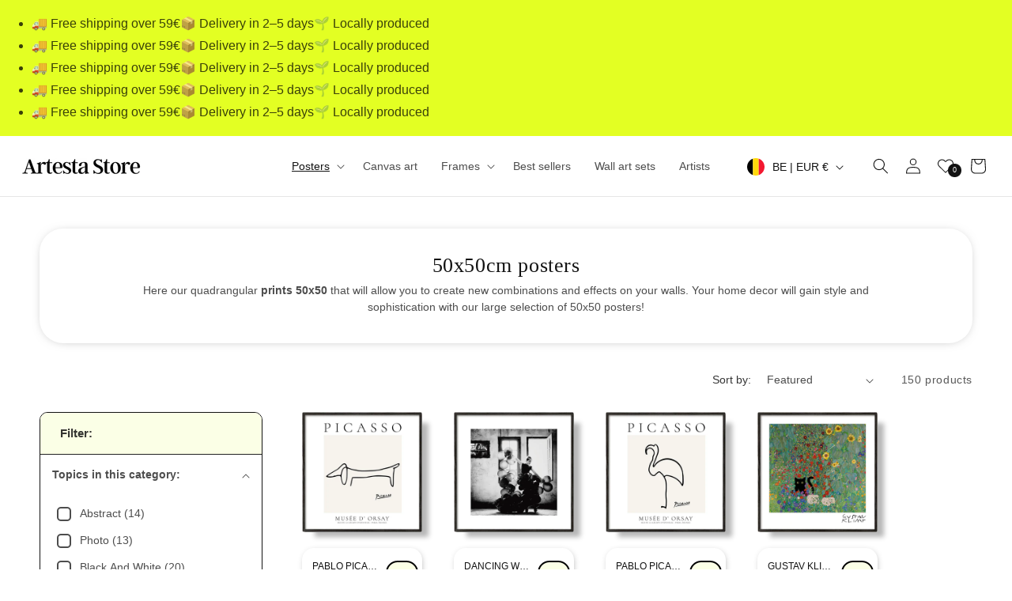

--- FILE ---
content_type: text/css
request_url: https://artesta.co/cdn/shop/t/25/assets/component-collection-hero.css?v=95539064082292940201714121387
body_size: 19
content:
.collection-hero__inner{display:flex;flex-direction:column}.collection-hero--with-image .collection-hero__inner{margin-bottom:0;padding-bottom:2rem}@media screen and (min-width: 750px){.collection-hero.collection-hero--with-image{padding:calc(4rem + var(--page-width-margin)) 0 calc(4rem + var(--page-width-margin));overflow:hidden}.collection-hero--with-image .collection-hero__inner{padding-bottom:0}}.collection-hero__text-wrapper{flex-basis:100%}@media screen and (min-width: 750px){.collection-hero{padding:0}.collection-hero__inner{align-items:center;flex-direction:row;padding-bottom:0}}h1,.collection-hero__title{font-size:2.6rem;margin:0 0 .5rem}.collection-hero h2,.collection-hero .h2{font-family:var(--font-body-family);font-size:1.7rem;text-transform:uppercase;color:#818181;letter-spacing:2px}.collection-hero__title+.collection-hero__description{margin-top:.5rem;margin-bottom:.5rem;font-size:1.2rem;line-height:calc(1 + .5 / var(--font-body-scale))}@media screen and (min-width: 750px){.collection-hero__text-wrapper{text-align:center;padding:30px 100px;border-radius:30px;box-shadow:0 1px 15px -8px #00000091;margin-top:40px}.collection-hero__title+.collection-hero__description{font-size:1.4rem}.collection-hero__description,.collection-hero--with-image .collection-hero__description{max-width:100%}}.collection-hero--with-image .collection-hero__title{margin:0}.collection-hero--with-image .collection-hero__text-wrapper{padding:5rem 0 4rem}.collection-hero__image-container{border:var(--media-border-width) solid rgba(var(--color-foreground),var(--media-border-opacity));border-radius:var(--media-radius);box-shadow:var(--media-shadow-horizontal-offset) var(--media-shadow-vertical-offset) var(--media-shadow-blur-radius) rgba(var(--color-shadow),var(--media-shadow-opacity))}@media screen and (max-width: 749px){.collection-hero__image-container{height:20rem}.collection-hero__text-wrapper{margin-top:20px}h1,.collection-hero__title{font-family:var(--font-boy-family);font-size:2rem;font-weight:600}.collection-hero h2,.collection-hero .h2{font-size:1.5rem;letter-spacing:0;color:#333;text-transform:none}}@media screen and (min-width: 750px){.collection-hero--with-image .collection-hero__text-wrapper{padding:4rem 2rem 4rem 0;flex-basis:50%}.collection-hero__image-container{align-self:stretch;flex:1 0 50%;margin-left:3rem;min-height:20rem}}
/*# sourceMappingURL=/cdn/shop/t/25/assets/component-collection-hero.css.map?v=95539064082292940201714121387 */


--- FILE ---
content_type: text/css
request_url: https://artesta.co/cdn/shop/t/25/assets/component-predictive-search.css?v=7523577402962153721715194410
body_size: 588
content:
.predictive-search{display:none;position:absolute;top:calc(100% + .1rem);left:-.1rem;border-width:var(--popup-border-width);border-style:solid;border-color:rgba(var(--color-foreground),var(--popup-border-opacity));background-color:rgb(var(--color-background));z-index:3;border-bottom-right-radius:var(--popup-corner-radius);border-bottom-left-radius:var(--popup-corner-radius);box-shadow:var(--popup-shadow-horizontal-offset) var(--popup-shadow-vertical-offset) var(--popup-shadow-blur-radius) rgba(var(--color-shadow),var(--popup-shadow-opacity));overflow-y:auto;-webkit-overflow-scrolling:touch}.predictive-search--search-template{z-index:2;width:calc(100% + .2rem)}.predictive-search__results-groups-wrapper{display:flex;border-bottom:.1rem solid rgba(var(--color-foreground),.08);padding-bottom:1rem}@media screen and (max-width: 749px){.predictive-search--header{right:0;left:0;top:100%;max-height:100vh!important}.predictive-search__results-groups-wrapper{flex-direction:column}.predictive-search__results-groups-wrapper:not(.predictive-search__results-groups-wrapper--no-suggestions){gap:2rem;gap:1rem}}@media screen and (min-width: 750px){.predictive-search{border-top:none;width:calc(100% + .2rem);border-bottom-right-radius:20px;border-bottom-left-radius:20px}.header predictive-search{position:relative}}predictive-search[open] .predictive-search,predictive-search[loading] .predictive-search{display:block}.predictive-search__result-group{display:flex;flex-direction:column;flex:1 1 auto;gap:2rem}.predictive-search__result-group:first-child .predictive-search__pages-wrapper{display:none}@media screen and (min-width: 750px){.predictive-search__results-groups-wrapper--no-products .predictive-search__result-group:nth-child(2),.predictive-search__result-group:last-child .predictive-search__pages-wrapper{display:none}.predictive-search__result-group:first-child .predictive-search__pages-wrapper{display:initial}.predictive-search__result-group:first-child{flex:0 0 26.4rem}.predictive-search__results-groups-wrapper--no-products .predictive-search__result-group:first-child,.predictive-search__result-group:only-child{flex-grow:1}}.predictive-search__heading{margin:0 2rem;padding:1.3rem 0 .5rem;color:#222;letter-spacing:0px;font-size:1.4rem;font-weight:500}predictive-search .spinner{width:1.5rem;height:1.5rem;line-height:0}predictive-search:not([loading]) .predictive-search__loading-state,predictive-search:not([loading]) .predictive-search-status__loading{display:none}predictive-search[loading] .predictive-search__loading-state{display:flex;justify-content:center;padding:1rem}predictive-search[loading] .predictive-search__search-for-button{display:none}predictive-search[loading] .predictive-search__results-groups-wrapper~.predictive-search__loading-state{display:none}predictive-search[loading] .predictive-search__results-groups-wrapper~.predictive-search__search-for-button{display:initial}.predictive-search__list-item[aria-selected=true]>*,.predictive-search__list-item:hover>*,.predictive-search__item[aria-selected=true],.predictive-search__item:hover{color:rgb(var(--color-foreground));background-color:rgba(var(--color-foreground),.04)}@media screen and (max-width: 749px){.predictive-search__list-item[aria-selected=true]>*,.predictive-search__list-item:hover>*,.predictive-search__item[aria-selected=true],.predictive-search__item:hover{background-color:transparent}}.predictive-search__list-item[aria-selected=true] .predictive-search__item-heading,.predictive-search__list-item:hover .predictive-search__item-heading{text-decoration:underline;text-underline-offset:.3rem}.predictive-search__item{display:flex;padding:1rem 2rem;text-align:left;text-decoration:none;width:100%}@media screen and (max-width: 749px){.predictive-search__item{padding:.4rem 2rem}}@media screen and (max-width: 749px){#predictive-search-results-products-list .predictive-search__item{padding:1rem 0}}#predictive-search-results-products-list .predictive-search__item .predictive-search__item-content{padding:.5rem 0;font-size:1.2rem}@media screen and (max-width: 749px){#predictive-search-results-products-list .predictive-search__item .predictive-search__item-content{font-size:1rem}}.predictive-search__item--link-with-thumbnail{display:flex;flex-direction:column;column-gap:1rem}.predictive-search__item-content{grid-area:product-content;display:flex;flex-direction:column;line-height:1.5}.predictive-search__item-content--centered{justify-content:center}.predictive-search__item-vendor{font-size:.9rem}.predictive-search__item-heading{margin:0}.predictive-search__item-query-result *:not(mark){font-weight:bolder}.predictive-search__item-query-result mark{color:rgba(var(--color-foreground),.75)}.predictive-search__item-query-result mark{background-color:transparent}.predictive-search__item .price{color:rgba(var(--color-foreground),.7);font-size:1.2rem}.predictive-search__item-vendor+.predictive-search__item-heading,.predictive-search .price{margin-top:.5rem}.predictive-search__item--term{align-items:center;padding:2rem;word-break:break-all;line-height:calc(1 + .4 / var(--font-body-scale));border-bottom:.1rem solid rgba(var(--color-foreground),.08);font-size:1.8rem;font-weight:500}@media screen and (max-width: 749px){.predictive-search__item--term{font-size:1.6rem}}@media screen and (min-width: 750px){.predictive-search__item--term{padding-top:2rem;padding-bottom:2rem}}.predictive-search__item--term .icon-arrow{width:calc(var(--font-heading-scale) * 1.4rem);height:calc(var(--font-heading-scale) * 1.4rem);flex-shrink:0;margin-left:calc(var(--font-heading-scale) * 2rem);color:rgb(var(--color-link))}.predictive-search__image{grid-area:product-image;object-fit:contain;font-family:"object-fit: contain";border-radius:5px;border:1px solid #ebebeb}#predictive-search-results-products-list{display:flex;flex-direction:row;flex-wrap:wrap;column-gap:1rem;row-gap:1rem;padding-bottom:7vh}@media screen and (max-width: 749px){#predictive-search-results-products-list{padding:0 2rem;column-gap:2rem;padding-bottom:65vh}}#predictive-search-results-products-list .predictive-search__list-item{width:24%}@media screen and (max-width: 749px){#predictive-search-results-products-list .predictive-search__list-item{width:29%}}.mobile-view-all-search{display:inline-block;margin-top:2.5rem;width:calc(100% - 4rem);left:2rem;letter-spacing:0}@media screen and (max-width: 749px){.mobile-view-all-search{margin-top:1.5rem;display:block}}
/*# sourceMappingURL=/cdn/shop/t/25/assets/component-predictive-search.css.map?v=7523577402962153721715194410 */


--- FILE ---
content_type: text/javascript
request_url: https://artesta.co/cdn/shop/t/25/assets/ajaxinate.min.js?v=38814955538801414251716400166
body_size: 631
content:
"use strict";

/* ===================================================================================== @preserve =
 ___  _   _    _
/   || | | |  | |
\__  | | | |  | |  __
/    |/  |/_) |/  /  \_/\/
\___/|__/| \_/|__/\__/  /\_/
              |\
              |/
Ajaxinate
version v2.0.11
https://github.com/Elkfox/Ajaxinate
Copyright (c) 2017 Elkfox Co Pty Ltd
https://elkfox.com
MIT License
================================================================================================= */

var Ajaxinate = function ajaxinateConstructor(config) {
  var settings = config || {};
  /*
    pagination: Selector of pagination container
    method: [options are 'scroll', 'click']
    container: Selector of repeating content
    offset: 0, offset the number of pixels before the bottom to start loading more on scroll
    loadingText: 'Loading', The text changed during loading
    callback: null, function to callback after a new page is loaded
  */
  var defaultSettings = {
    pagination: "#AjaxinatePagination",
    method: "scroll",
    container: "#AjaxinateLoop",
    offset: 800,
    loadingText: "...",
    callback: null,
  };
  // Merge configs
  this.settings = Object.assign(defaultSettings, settings);

  // Bind 'this' to applicable prototype functions
  this.addScrollListeners = this.addScrollListeners.bind(this);
  this.addClickListener = this.addClickListener.bind(this);
  this.checkIfPaginationInView = this.checkIfPaginationInView.bind(this);
  this.stopMultipleClicks = this.stopMultipleClicks.bind(this);
  this.destroy = this.destroy.bind(this);

  // Set up our element selectors
  this.containerElement = document.querySelector(this.settings.container);
  this.paginationElement = document.querySelector(this.settings.pagination);

  this.initialize();
};

Ajaxinate.prototype.initialize =
  function initializeTheCorrectFunctionsBasedOnTheMethod() {
    // Find and initialise the correct function based on the method set in the config
    if (this.containerElement) {
      var initializers = {
        click: this.addClickListener,
        scroll: this.addScrollListeners,
      };
      initializers[this.settings.method]();
    }
  };

Ajaxinate.prototype.addScrollListeners =
  function addEventListenersForScrolling() {
    if (this.paginationElement) {
      document.addEventListener("scroll", this.checkIfPaginationInView);
      window.addEventListener("resize", this.checkIfPaginationInView);
      window.addEventListener(
        "orientationchange",
        this.checkIfPaginationInView
      );
    }
  };

Ajaxinate.prototype.addClickListener = function addEventListenerForClicking() {
  if (this.paginationElement) {
    this.nextPageLinkElement = this.paginationElement.querySelector("a");
    this.clickActive = true;
    if (this.nextPageLinkElement !== null) {
      this.nextPageLinkElement.addEventListener(
        "click",
        this.stopMultipleClicks
      );
    }
  }
};

Ajaxinate.prototype.stopMultipleClicks = function handleClickEvent(event) {
  event.preventDefault();
  if (this.clickActive) {
    this.nextPageLinkElement.innerHTML = this.settings.loadingText;
    this.nextPageUrl = this.nextPageLinkElement.href;
    this.clickActive = false;
    this.loadMore();
  }
};

Ajaxinate.prototype.checkIfPaginationInView = function handleScrollEvent() {
  var top =
    this.paginationElement.getBoundingClientRect().top - this.settings.offset;
  var bottom =
    this.paginationElement.getBoundingClientRect().bottom +
    this.settings.offset;
  if (top <= window.innerHeight && bottom >= 0) {
    this.nextPageLinkElement = this.paginationElement.querySelector("a");
    this.removeScrollListener();
    if (this.nextPageLinkElement) {
      //this.nextPageLinkElement.innerHTML = this.settings.loadingText;
      this.nextPageUrl = this.nextPageLinkElement.href;
      this.loadMore();
    }
  }
};

Ajaxinate.prototype.loadMore =
  function getTheHtmlOfTheNextPageWithAnAjaxRequest() {
    this.request = new XMLHttpRequest();
    this.request.onreadystatechange = function success() {
      if (this.request.readyState === 4 && this.request.status === 200) {
        var newContainer = this.request.responseXML.querySelectorAll(
          this.settings.container
        )[0];
        var newPagination = this.request.responseXML.querySelectorAll(
          this.settings.pagination
        )[0];
        if (newPagination === undefined) {
          this.nextPageLinkElement.style.display = "none";
        }
        this.containerElement.insertAdjacentHTML(
          "beforeend",
          newContainer.innerHTML
        );
        this.paginationElement.innerHTML = newPagination.innerHTML;
        if (
          this.settings.callback &&
          typeof this.settings.callback === "function"
        ) {
          this.settings.callback(this.request.responseXML);
        }
        this.initialize();
      }
    }.bind(this);
    this.request.open('GET', this.nextPageUrl, true);
    this.request.responseType = "document";
    this.request.send();
    history.pushState("", "", this.nextPageUrl);
  };

Ajaxinate.prototype.removeClickListener = function removeClickEventListener() {
  this.nextPageLinkElement.addEventListener("click", this.stopMultipleClicks);
};

Ajaxinate.prototype.removeScrollListener =
  function removeScrollEventListener() {
    document.removeEventListener("scroll", this.checkIfPaginationInView);
    window.removeEventListener("resize", this.checkIfPaginationInView);
    window.removeEventListener(
      "orientationchange",
      this.checkIfPaginationInView
    );
  };

Ajaxinate.prototype.destroy = function removeEventListenersAndReturnThis() {
  // This method is used to unbind event listeners from the DOM
  // This function is called manually to destroy "this" Ajaxinate instance
  var destroyers = {
    click: this.removeClickListener,
    scroll: this.removeScrollListener,
  };
  destroyers[this.settings.method]();
  return this;
};
